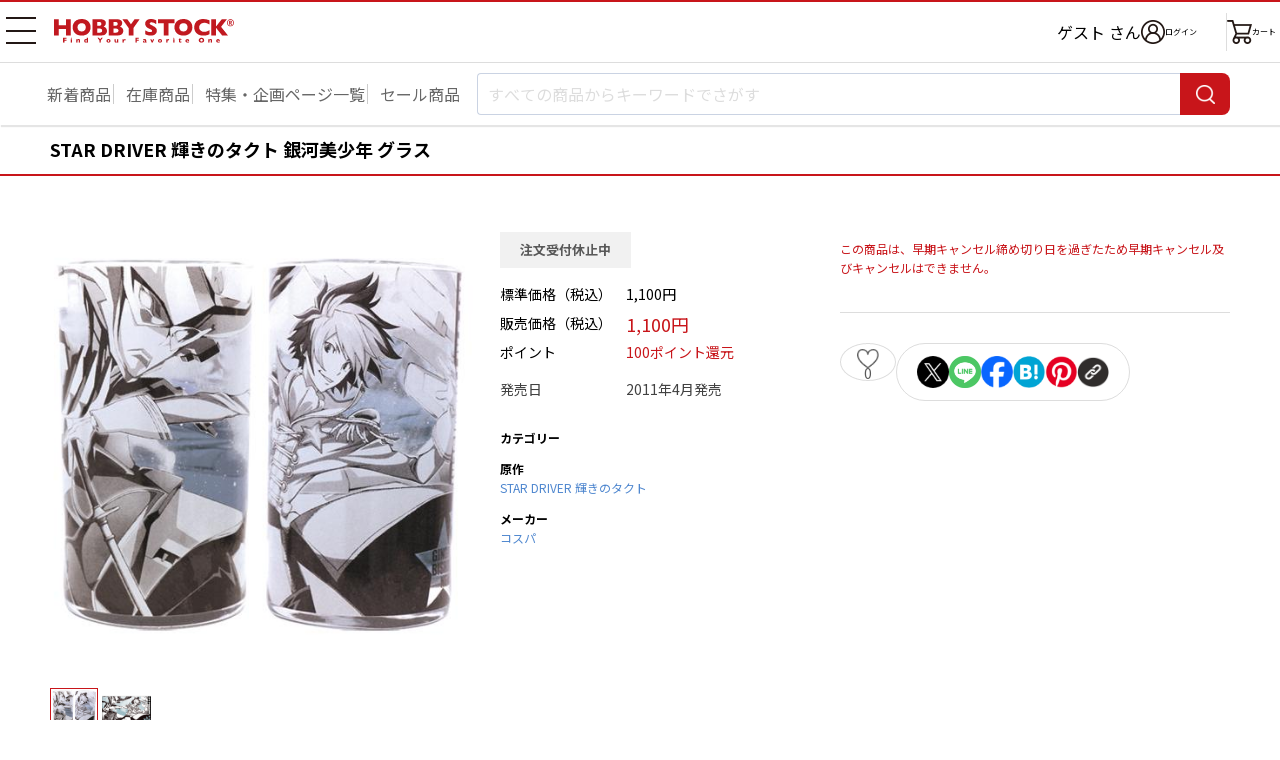

--- FILE ---
content_type: image/svg+xml
request_url: https://www.hobbystock.jp/img/user/new/header-logo.svg
body_size: 11912
content:
<?xml version="1.0" encoding="UTF-8"?>
<svg id="_レイヤー_2" data-name="レイヤー_2" xmlns="http://www.w3.org/2000/svg" viewBox="0 0 283.79 36.67">
  <defs>
    <style>
      .cls-1 {
        fill: #c11920;
      }
    </style>
  </defs>
  <g id="_レイヤー_1-2" data-name="レイヤー_1">
    <g>
      <g>
        <path class="cls-1" d="M26.44,25.35h-7.51v-9.75H7.51v9.75H0V.32h7.51v9.24h11.42V.32h7.51v25.03Z"/>
        <path class="cls-1" d="M57.71,12.83c0,2.33-.54,4.48-1.61,6.44-1.08,1.96-2.68,3.52-4.8,4.67-2.13,1.16-4.72,1.73-7.77,1.73s-5.7-.6-7.84-1.8c-2.14-1.2-3.73-2.79-4.77-4.75-1.04-1.96-1.56-4.06-1.56-6.29s.52-4.35,1.55-6.3c1.03-1.95,2.62-3.53,4.77-4.73,2.14-1.2,4.76-1.8,7.85-1.8,2.31,0,4.37.34,6.17,1.03,1.81.68,3.3,1.61,4.47,2.79,1.16,1.17,2.05,2.54,2.65,4.09.6,1.56.9,3.2.9,4.92ZM50.01,12.83c0-.94-.14-1.8-.41-2.57-.28-.78-.7-1.45-1.25-2.02-.56-.57-1.24-1.02-2.04-1.33-.8-.32-1.73-.48-2.79-.48-2.01,0-3.59.59-4.75,1.77-1.15,1.18-1.73,2.73-1.73,4.64s.58,3.46,1.74,4.65c1.16,1.18,2.74,1.78,4.74,1.78,1.38,0,2.55-.28,3.52-.82.97-.54,1.71-1.3,2.21-2.27.5-.97.76-2.08.76-3.33Z"/>
        <path class="cls-1" d="M83.47,18.26c0,2.15-.73,3.87-2.21,5.16-1.47,1.29-3.53,1.93-6.18,1.93h-14.45V.32h12.09c1.57,0,2.92.15,4.09.45,1.16.3,2.09.71,2.8,1.24.71.52,1.24,1.14,1.59,1.85.35.71.52,1.49.52,2.33,0,.91-.18,1.76-.54,2.54-.36.78-.81,1.41-1.34,1.91-.54.5-1.07.85-1.61,1.06,1.71.68,3,1.53,3.9,2.56.9,1.03,1.34,2.37,1.34,4.01ZM74.67,7.51c0-1.21-.4-2.02-1.2-2.42-.8-.4-2.05-.6-3.74-.6h-1.6v6.03h1.63c1.73,0,2.98-.2,3.75-.6.77-.4,1.16-1.21,1.16-2.42ZM75.9,17.95c0-2.16-1.56-3.25-4.68-3.25h-3.09v6.48h3.09c3.12,0,4.68-1.08,4.68-3.23Z"/>
        <path class="cls-1" d="M109.22,18.26c0,2.15-.74,3.87-2.21,5.16-1.48,1.29-3.54,1.93-6.18,1.93h-14.45V.32h12.09c1.56,0,2.93.15,4.09.45,1.16.3,2.1.71,2.81,1.24.71.52,1.24,1.14,1.59,1.85.35.71.52,1.49.52,2.33,0,.91-.18,1.76-.54,2.54-.36.78-.81,1.41-1.34,1.91-.54.5-1.08.85-1.61,1.06,1.7.68,3,1.53,3.9,2.56.89,1.03,1.34,2.37,1.34,4.01ZM100.42,7.51c0-1.21-.4-2.02-1.2-2.42-.8-.4-2.05-.6-3.74-.6h-1.6v6.03h1.64c1.73,0,2.98-.2,3.75-.6.77-.4,1.15-1.21,1.15-2.42ZM101.65,17.95c0-2.16-1.56-3.25-4.68-3.25h-3.08v6.48h3.08c3.12,0,4.68-1.08,4.68-3.23Z"/>
        <path class="cls-1" d="M135.06.32l-9.8,13.56v11.47h-7.51v-11.32L107.77.32h7.83l5.72,7.89,5.74-7.89h8Z"/>
      </g>
      <g>
        <g>
          <path class="cls-1" d="M162.2,18.08c0,1.56-.4,2.91-1.2,4.06-.8,1.14-1.91,2.02-3.34,2.62-1.43.61-3.06.91-4.91.91-.52,0-1.15-.03-1.9-.1s-1.75-.25-2.99-.55c-1.24-.3-2.53-.75-3.87-1.34v-6.13c1.26.78,2.5,1.43,3.72,1.95,1.22.52,2.52.78,3.92.78,1.28,0,2.11-.21,2.49-.64.38-.43.57-.83.57-1.2,0-.67-.32-1.24-.97-1.7-.65-.46-1.59-.94-2.83-1.44-1.37-.58-2.57-1.2-3.6-1.88-1.03-.68-1.87-1.53-2.53-2.55-.65-1.02-.98-2.23-.98-3.62s.33-2.56.99-3.65c.66-1.09,1.67-1.96,3.02-2.61,1.36-.65,3.01-.98,4.97-.98,1.39,0,2.67.14,3.86.41,1.18.27,2.15.57,2.92.91.77.34,1.29.6,1.58.79v5.86c-1.02-.73-2.16-1.39-3.41-1.97-1.25-.58-2.59-.87-4.02-.87-.94,0-1.61.18-2.03.54-.42.36-.63.81-.63,1.34,0,.49.21.92.63,1.28.42.36,1.17.8,2.25,1.32,1.92.9,3.45,1.71,4.6,2.43,1.15.72,2.05,1.56,2.7,2.5.65.95.98,2.12.98,3.53Z"/>
          <path class="cls-1" d="M189.88,6.42h-9.17v18.93h-7.51V6.42h-9.17V.32h25.84v6.1Z"/>
          <path class="cls-1" d="M218.24,12.83c0,2.33-.54,4.48-1.61,6.44-1.08,1.96-2.68,3.52-4.8,4.67-2.13,1.16-4.72,1.73-7.77,1.73s-5.7-.6-7.84-1.8c-2.14-1.2-3.73-2.79-4.77-4.75-1.04-1.96-1.56-4.06-1.56-6.29s.52-4.35,1.55-6.3c1.03-1.95,2.62-3.53,4.77-4.73,2.14-1.2,4.76-1.8,7.85-1.8,2.31,0,4.37.34,6.17,1.03,1.81.68,3.3,1.61,4.47,2.79,1.16,1.17,2.05,2.54,2.65,4.09.6,1.56.9,3.2.9,4.92ZM210.55,12.83c0-.94-.14-1.8-.41-2.57-.28-.78-.69-1.45-1.25-2.02-.56-.57-1.24-1.02-2.04-1.33-.8-.32-1.73-.48-2.79-.48-2.01,0-3.59.59-4.75,1.77-1.15,1.18-1.72,2.73-1.72,4.64s.57,3.46,1.73,4.65c1.16,1.18,2.74,1.78,4.74,1.78,1.38,0,2.55-.28,3.52-.82.97-.54,1.71-1.3,2.21-2.27.5-.97.76-2.08.76-3.33Z"/>
          <path class="cls-1" d="M245.19,23.47c-1.04.54-2.09.98-3.18,1.3-1.08.33-2.17.56-3.28.7-1.1.14-2.24.21-3.42.21-2.18,0-4.13-.3-5.86-.9-1.73-.6-3.23-1.49-4.5-2.66-1.27-1.17-2.22-2.54-2.86-4.11-.63-1.57-.95-3.29-.95-5.17,0-2.15.37-4.04,1.12-5.66.75-1.62,1.79-2.96,3.14-4.03,1.34-1.07,2.87-1.86,4.59-2.37,1.72-.51,3.52-.77,5.42-.77,2.84,0,6.06.63,9.66,1.89v6.64c-1.24-.77-2.46-1.41-3.67-1.92-1.21-.51-2.63-.77-4.27-.77-1.46,0-2.82.29-4.08.87-1.26.58-2.28,1.4-3.05,2.47-.77,1.07-1.15,2.32-1.15,3.75,0,1.26.34,2.42,1.01,3.47.67,1.05,1.61,1.89,2.81,2.5,1.2.62,2.55.93,4.05.93,1.21,0,2.36-.15,3.45-.44,1.09-.29,2-.62,2.73-.98.74-.36,1.5-.79,2.29-1.28v6.34Z"/>
          <path class="cls-1" d="M274.27,25.35h-9.2l-9.57-11.74v11.74h-7.51V.32h7.51v11.23l9.06-11.23h8.19l-9.31,11.72,10.83,13.31Z"/>
        </g>
        <path class="cls-1" d="M283.79,5.83c0,.99-.25,1.91-.74,2.76-.49.85-1.16,1.52-2.02,2.01-.85.49-1.77.74-2.76.74s-1.91-.25-2.77-.74c-.85-.49-1.52-1.16-2.01-2.01-.49-.85-.74-1.77-.74-2.76,0-.76.15-1.47.43-2.14.29-.67.69-1.25,1.2-1.76.51-.51,1.1-.9,1.78-1.18.67-.28,1.37-.42,2.12-.42s1.45.14,2.13.42c.68.28,1.27.67,1.77,1.17.51.5.9,1.08,1.19,1.75.29.67.43,1.39.43,2.16ZM282.74,5.83c0-.62-.11-1.2-.34-1.74-.23-.54-.55-1.01-.96-1.42-.41-.41-.9-.73-1.44-.96-.55-.23-1.12-.34-1.72-.34s-1.16.11-1.71.34c-.55.23-1.03.54-1.44.95-.41.4-.73.87-.96,1.42-.23.55-.35,1.13-.35,1.74,0,.81.2,1.56.6,2.24.4.68.94,1.22,1.62,1.62.69.4,1.43.6,2.24.6s1.57-.2,2.25-.6c.69-.4,1.22-.94,1.62-1.62.4-.68.6-1.43.6-2.23ZM280.86,8.79h-1.74c-.31-.66-.59-1.18-.82-1.57-.23-.38-.41-.61-.54-.69-.14-.07-.31-.1-.52-.1v2.36h-1.46V2.86h2.63c.65,0,1.17.13,1.55.4.38.27.57.7.57,1.28,0,.53-.16.91-.49,1.16s-.7.41-1.12.49c.32.14.57.33.75.55.18.22.39.57.63,1.03l.55,1.01ZM279.02,4.63c0-.25-.1-.44-.29-.56-.2-.12-.46-.18-.79-.18h-.69v1.49h.63c.37,0,.65-.06.85-.17s.29-.3.29-.57Z"/>
      </g>
    </g>
    <g>
      <path class="cls-1" d="M19.5,33.56h-3.09v3.02h-2.23v-7.45h5.32v1.5h-3.09v1.44h3.09v1.5Z"/>
      <path class="cls-1" d="M28.31,36.57h-1.94v-5.47h1.94v5.47ZM28.15,29.84c0,.22-.08.42-.24.57-.16.16-.35.23-.57.23-.15,0-.29-.04-.41-.11-.12-.07-.22-.17-.29-.29-.07-.12-.11-.26-.11-.41,0-.22.08-.41.24-.57.16-.16.35-.24.57-.24s.41.08.57.24c.16.16.24.35.24.57Z"/>
      <path class="cls-1" d="M41.04,36.57h-1.94v-2.94c0-.3-.05-.56-.15-.79-.1-.22-.31-.34-.65-.34-.16,0-.3.03-.42.09-.12.06-.23.13-.32.23-.09.09-.17.18-.24.27-.06.09-.13.18-.2.27v3.2h-1.94v-5.47h1.94v.79c.3-.33.61-.56.92-.69.31-.13.65-.2,1.02-.2,1.31,0,1.97.79,1.97,2.35v3.21Z"/>
      <path class="cls-1" d="M53.56,36.57h-1.94v-.5c-.2.17-.42.31-.65.42s-.54.17-.94.17-.79-.1-1.17-.29c-.38-.2-.7-.5-.95-.92-.25-.42-.37-.94-.37-1.57,0-.5.09-.96.28-1.4s.48-.79.88-1.06c.4-.27.88-.41,1.46-.41.36,0,.65.04.87.12.22.08.42.18.59.3v-2.31h1.94v7.45ZM51.62,34.83v-2.08c-.23-.12-.4-.21-.53-.27-.13-.05-.28-.08-.45-.08-.31,0-.56.13-.76.39-.2.26-.3.61-.3,1.05,0,.48.11.83.32,1.05.21.22.46.33.75.33.23,0,.42-.04.57-.11.14-.07.28-.16.42-.27Z"/>
      <path class="cls-1" d="M76.76,29.12l-2.92,4.04v3.41h-2.23v-3.37l-2.97-4.08h2.33l1.7,2.34,1.71-2.34h2.38Z"/>
      <path class="cls-1" d="M89.05,33.83c0,.54-.12,1.03-.35,1.45-.24.43-.59.76-1.06,1.01-.47.25-1.04.37-1.72.37s-1.25-.12-1.72-.37c-.47-.25-.82-.58-1.06-1.01-.23-.43-.35-.91-.35-1.45,0-.41.07-.79.2-1.12.13-.34.33-.63.6-.89.27-.26.59-.46.99-.6.39-.14.84-.21,1.35-.21s.97.07,1.37.21c.39.14.72.34.98.59.26.26.46.55.59.89.13.34.2.71.2,1.13ZM87.02,33.83c0-.43-.09-.77-.28-1.02-.19-.24-.46-.37-.82-.37s-.63.12-.82.37c-.19.24-.28.58-.28,1.02s.09.77.29,1.02c.19.25.46.37.81.37s.63-.12.82-.37c.19-.25.28-.59.28-1.02Z"/>
      <path class="cls-1" d="M101.38,36.57h-1.94v-.79c-.27.29-.56.52-.86.66-.3.15-.66.22-1.08.22-.83,0-1.36-.24-1.61-.72-.24-.48-.37-1.03-.37-1.63v-3.21h1.94v2.95c0,.3.05.56.15.78.1.22.31.33.64.33.28,0,.51-.08.67-.24.16-.16.33-.37.51-.62v-3.21h1.94v5.47Z"/>
      <path class="cls-1" d="M113,31.4l-.71,1.95c-.29-.28-.59-.42-.89-.42-.27,0-.51.09-.71.28-.2.18-.39.52-.57,1.02v2.34h-1.94v-5.47h1.94v1.33c.12-.33.34-.65.64-.96.31-.31.67-.47,1.08-.47.22,0,.41.03.57.1.16.07.36.16.58.3Z"/>
      <path class="cls-1" d="M133.65,33.56h-3.09v3.02h-2.23v-7.45h5.32v1.5h-3.09v1.44h3.09v1.5Z"/>
      <path class="cls-1" d="M146.09,36.29c-.28.11-.54.2-.79.27-.24.07-.53.1-.87.1s-.54-.05-.67-.17c-.12-.11-.21-.25-.27-.41-.21.17-.44.31-.69.42-.25.11-.59.16-1,.16s-.72-.07-.96-.21c-.24-.14-.42-.31-.51-.52-.1-.21-.15-.42-.15-.64,0-.34.08-.62.25-.84.17-.22.4-.4.68-.54.29-.14.66-.29,1.14-.44.27-.09.47-.15.61-.2.14-.04.24-.08.31-.11.07-.02.14-.05.21-.1,0-.26-.05-.47-.16-.62-.11-.15-.34-.23-.7-.23-.42,0-.81.09-1.17.28-.36.19-.69.43-.99.72v-1.48c.24-.17.5-.31.78-.42.28-.11.57-.19.87-.25.3-.05.61-.08.92-.08.79,0,1.38.15,1.78.46.4.31.6.73.6,1.26v2.11c0,.2.02.35.06.45.04.1.11.15.21.15.12,0,.29-.05.49-.16v1.02ZM143.4,35.25v-1.28c-.46.19-.79.35-1,.5-.21.15-.31.35-.31.6,0,.18.05.32.16.42s.23.14.37.14.26-.04.39-.11c.13-.07.26-.16.4-.26Z"/>
      <path class="cls-1" d="M158.03,31.1l-2.49,5.47h-1.43l-2.43-5.47h2.08l1.13,2.86,1.26-2.86h1.88Z"/>
      <path class="cls-1" d="M170.29,33.83c0,.54-.12,1.03-.35,1.45s-.59.76-1.06,1.01c-.47.25-1.04.37-1.72.37s-1.25-.12-1.72-.37c-.47-.25-.82-.58-1.06-1.01-.23-.43-.35-.91-.35-1.45,0-.41.07-.79.2-1.12.13-.34.33-.63.6-.89.27-.26.59-.46.99-.6.39-.14.84-.21,1.35-.21s.97.07,1.37.21c.39.14.72.34.98.59.26.26.46.55.59.89.13.34.2.71.2,1.13ZM168.26,33.83c0-.43-.09-.77-.28-1.02-.19-.24-.46-.37-.82-.37s-.63.12-.82.37c-.19.24-.28.58-.28,1.02s.09.77.29,1.02.46.37.81.37.63-.12.82-.37c.19-.25.28-.59.28-1.02Z"/>
      <path class="cls-1" d="M181.67,31.4l-.71,1.95c-.29-.28-.59-.42-.89-.42-.27,0-.51.09-.71.28-.2.18-.39.52-.57,1.02v2.34h-1.94v-5.47h1.94v1.33c.12-.33.34-.65.64-.96.31-.31.67-.47,1.08-.47.22,0,.41.03.57.1.16.07.36.16.58.3Z"/>
      <path class="cls-1" d="M189.89,36.57h-1.94v-5.47h1.94v5.47ZM189.73,29.84c0,.22-.08.42-.24.57-.16.16-.35.23-.57.23-.15,0-.29-.04-.41-.11-.12-.07-.22-.17-.29-.29-.07-.12-.11-.26-.11-.41,0-.22.08-.41.24-.57.16-.16.35-.24.57-.24s.41.08.57.24c.16.16.24.35.24.57Z"/>
      <path class="cls-1" d="M201.1,36.25c-.2.1-.48.19-.83.28-.35.09-.69.13-1.01.13-1.39,0-2.09-.68-2.09-2.04v-2.18h-.87v-.34l2.59-2.65h.22v1.64h1.85v1.34h-1.85v1.74c0,.2.01.37.04.49s.1.23.21.31c.12.08.29.12.53.12.31,0,.71-.13,1.21-.39v1.52Z"/>
      <path class="cls-1" d="M213.12,34.31h-3.84c.07.33.26.6.55.81.29.21.62.31,1,.31.65,0,1.37-.18,2.15-.54v1.2c-.28.15-.62.28-1.03.4-.4.12-.91.18-1.54.18-.67,0-1.24-.12-1.72-.37-.47-.25-.82-.59-1.06-1.02-.23-.43-.35-.92-.35-1.46s.12-1.02.35-1.44.59-.76,1.06-1c.47-.24,1.04-.36,1.72-.36.44,0,.87.1,1.28.29.41.19.75.5,1.02.94.27.44.4,1,.4,1.68v.39ZM211.3,33.35c0-.35-.09-.63-.26-.84-.17-.21-.42-.32-.75-.32s-.58.11-.78.32c-.2.21-.3.49-.3.84h2.08Z"/>
      <path class="cls-1" d="M236.75,32.84c0,.7-.16,1.33-.48,1.92-.32.59-.79,1.05-1.43,1.39-.63.34-1.4.52-2.31.52s-1.7-.18-2.33-.54c-.64-.36-1.11-.83-1.42-1.41-.31-.58-.46-1.21-.46-1.87s.15-1.29.46-1.88c.31-.58.78-1.05,1.42-1.41.64-.36,1.42-.54,2.34-.54.69,0,1.3.1,1.84.31.54.21.98.48,1.33.83.35.35.61.76.79,1.22.18.46.27.95.27,1.46ZM234.47,32.84c0-.28-.04-.53-.12-.76-.08-.23-.21-.43-.37-.6-.17-.17-.37-.3-.61-.39-.24-.09-.52-.14-.83-.14-.6,0-1.07.18-1.42.52-.34.35-.52.81-.52,1.37s.17,1.03.52,1.37c.35.35.82.53,1.42.53.41,0,.76-.08,1.05-.24.29-.16.51-.39.66-.67.15-.29.22-.62.22-.99Z"/>
      <path class="cls-1" d="M249.24,36.57h-1.94v-2.94c0-.3-.05-.56-.15-.79-.1-.22-.31-.34-.65-.34-.16,0-.29.03-.42.09-.12.06-.23.13-.32.23-.1.09-.18.18-.24.27-.06.09-.13.18-.2.27v3.2h-1.94v-5.47h1.94v.79c.3-.33.61-.56.92-.69.31-.13.65-.2,1.02-.2,1.31,0,1.97.79,1.97,2.35v3.21Z"/>
      <path class="cls-1" d="M261.57,34.31h-3.84c.07.33.26.6.55.81.29.21.62.31,1,.31.65,0,1.37-.18,2.15-.54v1.2c-.28.15-.62.28-1.03.4-.4.12-.91.18-1.54.18-.67,0-1.24-.12-1.72-.37-.47-.25-.82-.59-1.06-1.02-.23-.43-.35-.92-.35-1.46s.12-1.02.35-1.44c.23-.42.59-.76,1.06-1,.47-.24,1.04-.36,1.72-.36.44,0,.87.1,1.28.29.41.19.75.5,1.02.94.27.44.4,1,.4,1.68v.39ZM259.76,33.35c0-.35-.09-.63-.26-.84-.17-.21-.42-.32-.75-.32s-.58.11-.78.32c-.2.21-.3.49-.3.84h2.08Z"/>
    </g>
  </g>
</svg>

--- FILE ---
content_type: application/javascript
request_url: https://www.hobbystock.jp/js/user/new/script.js
body_size: 8128
content:
(()=>{"use strict";function e(e,t){"enabled"==t?(e.classList.add("-red"),e.disabled=!1):"disabled"==t&&(e.classList.remove("-red"),e.disabled=!0)}document.addEventListener("DOMContentLoaded",(()=>{const t=window.matchMedia("(min-width: 1000px)"),n=/^[^\s@]+@[^\s@]+\.[^\s@]+$/;$("body").on("submit.formSubmitSingle",'form:not([method="GET"]):not([method="get"])',$.onFormSubmitSingle);const s=document.body;let o=0;const a=(e,t,n,a="open")=>{"open"===a?(e.setAttribute("aria-expanded","true"),t&&t.setAttribute("aria-expanded","true"),n.setAttribute("aria-hidden","false"),n.removeAttribute("style"),o=window.scrollY,s.classList.add("-drawerOpen"),s.style.top=`-${o}px`):(e.setAttribute("aria-expanded","false"),t&&t.setAttribute("aria-expanded","false"),n.setAttribute("aria-hidden","true"),n.style.display="none",s.classList.remove("-drawerOpen"),s.removeAttribute("style"),window.scrollTo(0,o))};document.querySelectorAll(".js-summary").forEach((e=>{e.addEventListener("click",(t=>{const n=e.closest(".js-details"),s=n.querySelector(".js-detailsContent");t.preventDefault(),n.open?s.animate(i(s),r).onfinish=()=>{n.removeAttribute("open")}:(n.setAttribute("open","true"),s.animate(c(s),r))}))}));const r={duration:400,easing:"ease-out",fill:"forwards"},i=e=>[{gridTemplateRows:"1fr"},{gridTemplateRows:"0fr"}],c=e=>[{gridTemplateRows:"0fr"},{gridTemplateRows:"1fr"}],l=document.querySelector(".js-gnavOpenBtn-sp"),d=document.querySelector(".js-gnavCloseBtn-sp"),u=document.querySelector(".js-drawerOverlay"),p=document.querySelector(".js-drawer-sp"),m=e=>{e.stopPropagation();const t="true"===l.getAttribute("aria-expanded")?"close":"open";a(l,d,p,t)};l&&l.addEventListener("click",m),d&&(u.addEventListener("click",m),d.addEventListener("click",m));const h=document.querySelector(".js-gnavOpenBtn-pc"),y=document.querySelector(".js-drawer-pc");h&&(h.addEventListener("click",(e=>{e.stopPropagation();const t="true"===h.getAttribute("aria-expanded")?"close":"open";a(h,"",y,t)})),document.addEventListener("click",(function(e){"true"!==h.getAttribute("aria-expanded")||e.target.closest(".js-drawer-pc")||a(h,"",y,"close")}))),document.querySelectorAll(".js-activateChatPlus").forEach((e=>{e.addEventListener("click",(function(){"true"===l.getAttribute("aria-expanded")&&a(l,d,p,"close"),"true"===h.getAttribute("aria-expanded")&&a(h,"",y,"close"),document.getElementById("chatplusheader").click()}))}));const f=document.querySelector(".js-page"),S=document.querySelector(".js-page__header-wrapper"),g=document.querySelector(".js-searchNav__box");let v=!1;const b=document.querySelector(".js-searchInput");if(g){let Le,Ee=0;const je=function(){f.style.paddingTop="",S.style.top="",S.classList.remove("is-fixed")};t.addEventListener("change",(function(e){e.matches&&je()})),window.addEventListener("scroll",(function(){if(t.matches)return;let e=S.offsetHeight,n=g.offsetTop;Le=window.pageYOffset||document.documentElement.scrollTop,0==Le&&je(),Le>n&&(f.style.paddingTop=e+"px",S.classList.add("is-fixed"),S.style.top=Le>Ee?"-"+n+"px":""),Ee=Math.max(0,Le)}))}const w=document.querySelector(".js-searchSuggest-sp"),L=document.querySelector(".js-searchSuggest-pc"),E=document.querySelector(".js-modal__close-sp-search"),j=document.querySelector(".js-sp_search");let q=g.offsetHeight;q-=2,b&&b.addEventListener("focus",(function(){t.matches||(g.classList.add("is-fixed"),I("sp_search"),v=!0,j.style.top=q+"px",j.style.height="calc(100dvh - "+q+"px)",E.style.display="flex")}),!1),E&&E.addEventListener("click",(function(e){g.classList.remove("is-fixed"),v=!1,R(e.currentTarget),j.style.top="",E.style.display="none"}),!1);const k=document.querySelector(".js-searchNav__cancel-btn");if(k){k.addEventListener("click",(function(){b.value="",k.style.display="none"}));const qe=function(){""===b.value?k.style.display="none":k.style.display="block"};qe(),b.addEventListener("input",(function(){qe()}))}if(b){let ke,xe=!1,{minTextLength:Me,algoliaSuggestionUrl:Te}=b.dataset;b.addEventListener("compositionstart",(function(){xe=!0})),b.addEventListener("compositionend",(function(){xe=!1,this.value.length>=Me?x("open"):x("close")})),b.addEventListener("input",(function(){(v?w:L).replaceChildren(),!xe&&this.value.length>=Me?x("open"):x("close")})),b.addEventListener("keyup",(function(){clearTimeout(ke),ke=setTimeout((()=>{this.value.length>=Me&&algoliaQuerySuggestion(this.value,Te)}),300)}))}const x=e=>{let t=v?w:L;"open"==e?t.classList.add("is-show"):t.classList.remove("is-show")};document.addEventListener("click",(function(e){L&&L.classList.contains("is-show")&&!e.target.closest(".js-searchNav__box")&&L.classList.remove("is-show")})),t.addEventListener("change",(function(e){e.matches?(j.classList.remove("is-open"),g.classList.remove("is-fixed")):L.classList.remove("is-show")}));const M=document.querySelector(".js-bannerList"),T=document.querySelector(".js-viewAllBanner");T&&T.addEventListener("click",(()=>{M.style.height=`${M.scrollHeight}px`,M.classList.remove("-partial"),setTimeout((()=>{T.classList.add("isHidden")}),500)})),t.addEventListener("change",(function(e){e.matches&&(M.style.height="")}));const A=document.querySelectorAll(".js-flashClose");A&&A.forEach((e=>{e.addEventListener("click",(()=>{const t=e.closest(".js-flashMessage");t.querySelector(".js-flashMessageWrapper").classList.add("-close"),setTimeout((()=>{t.remove()}),400)}))}));const _=document.querySelector(".js-announceAccordion"),C=document.querySelectorAll(".js-announceAccordionItem"),B=document.querySelector(".js-announceAccordionBtn");let P=0;for(let Ae=0;Ae<Math.min(2,C.length);Ae++){const _e=C[Ae];P+=parseFloat(window.getComputedStyle(_e).height)}if(_){const Ce=_.offsetHeight;C.length<3?B.classList.add("is-hidden"):_.style.maxHeight=P+"px",B.addEventListener("click",(()=>{_.classList.contains("is-open")?_.style.maxHeight=P+"px":_.style.maxHeight=Ce+"px",_.classList.toggle("is-open"),B.classList.toggle("is-open")}))}document.querySelectorAll(".js-blogpartsSlider").forEach(((e,t)=>{const n=e.parentElement.querySelector(".js-blogpartsSlider-pagination"),s=e.parentElement.querySelector(".js-blogpartsSlider-next"),o=e.parentElement.querySelector(".js-blogpartsSlider-prev");n.classList.add(`js-blogpartsSlider-pagination-${t+1}`),s.classList.add(`js-blogpartsSlider-next-${t+1}`),o.classList.add(`js-blogpartsSlider-prev-${t+1}`),new Swiper(e,{pagination:{el:`.js-blogpartsSlider-pagination-${t+1}`,type:"bullets",bulletElement:"button",clickable:!0},slidesOffsetAfter:10,slidesOffsetBefore:10,slidesPerView:"auto",slidesPerGroup:2,slidesPerGroupAuto:!0,spaceBetween:8,navigation:{nextEl:`.js-blogpartsSlider-next-${t+1}`,prevEl:`.js-blogpartsSlider-prev-${t+1}`},watchOverflow:!0})})),document.querySelectorAll(".js-otherProductsSlider").forEach(((e,t)=>{new Swiper(e,{pagination:{el:`.js-swiper-pagination-${t+1}`,type:"bullets",bulletElement:"button",clickable:!0},slidesOffsetAfter:10,slidesOffsetBefore:10,slidesPerView:"auto",slidesPerGroup:2,slidesPerGroupAuto:!0,spaceBetween:8,navigation:{enabled:!1,nextEl:`.js-otherProductsSlider-next-${t+1}`,prevEl:`.js-otherProductsSlider-prev-${t+1}`},watchOverflow:!0,breakpoints:{1e3:{slidesPerGroup:1,navigation:{enabled:!0}}}})}));const O=document.querySelector(".js-kvSlider");function I(e){"productimg"==e&&(document.querySelector(".js-productKvSliderModal").swiper.animating=!1);let t=document.querySelector(`.js-modal#${e}`);if(!t.classList.contains("is-open")&&(t.classList.add("is-open"),t.querySelector(".js-modalClose").focus(),"undefined"!=typeof bodyScrollLock)){bodyScrollLock.disableBodyScroll(t,{reserveScrollBarGap:!0});const e=document.querySelector("body"),n=window.getComputedStyle(e);document.querySelector("#eye_catcher").style.paddingRight=n.paddingRight}}function R(e){let t=e.closest(".js-modal");t.classList.remove("is-open");let n=document.querySelector(`.js-modalOpen[data-target="${t.id}"]`);n&&n.focus(),"undefined"!=typeof bodyScrollLock&&(bodyScrollLock.clearAllBodyScrollLocks(),document.querySelector("#eye_catcher").style.paddingRight="")}if(O&&new Swiper(O,{speed:400,autoplay:{delay:3e3,disableOnInteraction:!1},navigation:{nextEl:".js-kvSlider-next",prevEl:".js-kvSlider-prev"},pagination:{el:".swiper-pagination",clickable:!0},slidesPerView:1,spaceBetween:10,loop:!0,watchOverflow:!0,breakpoints:{1e3:{slidesPerView:"auto",spaceBetween:24,centeredSlides:!0}}}),0!==document.querySelectorAll(".js-modal").length&&(document.onkeydown=function(e){"Escape"===e.key&&R(document.querySelector(".js-modal.is-open .js-modalClose"))},document.querySelectorAll(".js-modalOpen").forEach((e=>{e.addEventListener("click",(e=>{I(e.currentTarget.dataset.target)})),e.addEventListener("keydown",(function(t){"Enter"!==t.key&&" "!==t.key||(t.preventDefault(),e.click())})),e.setAttribute("tabindex","0")})),document.querySelectorAll(".js-modalClose").forEach((e=>{e.addEventListener("click",(e=>{R(e.currentTarget)}))}))),document.querySelector(".productPage")){const Be=document.querySelector(".js-productKvSliderThumbnail"),Pe=new Swiper(Be,{spaceBetween:4,slidesPerView:8,watchOverflow:!0,keyboard:!0});let Oe,$e;Pe.params.grid={fill:"row",rows:Math.ceil(Pe.slides.length/8)},Pe.update(),Be.style.visibility="visible",t.matches?(Oe=document.querySelector(".js-productKvSlider-pc"),$e=new Swiper(Oe,{watchOverflow:!0,loop:!0,slidesPerView:1,keyboard:!0,thumbs:{swiper:Pe}})):(Oe=document.querySelector(".js-productKvSlider-sp"),$e=new Swiper(Oe,{watchOverflow:!0,loop:!0,navigation:{nextEl:".js-productKvSlider-sp-next",prevEl:".js-productKvSlider-sp-prev"},slidesPerView:1}));const Ie=document.querySelector(".js-productKvSliderModalThumbnail"),Re=new Swiper(Ie,{slidesPerView:6,spaceBetween:6,watchOverflow:!0,keyboard:!0}),De=document.querySelector(".js-productKvSliderModal"),Ue=new Swiper(De,{zoom:!0,loop:!0,keyboard:!0,slidesPerView:1,spaceBetween:2,watchOverflow:!0,pagination:{el:".swiper-pagination",type:"fraction"},thumbs:{swiper:Re},breakpoints:{1025:{navigation:{nextEl:".js-productKvSliderModal-next",prevEl:".js-productKvSliderModal-prev"}}}});let Fe;$e.on("slideChangeTransitionEnd",(e=>{Fe=e.realIndex,Ue.slideToLoop(Fe,void 0,!1)})),Ue.on("slideChangeTransitionEnd",(e=>{Fe=e.realIndex,$e.slideToLoop(Fe,void 0,!1)}))}const D=document.querySelector(".js-datePickerSlider");D&&new Swiper(D,{navigation:{nextEl:".swiper-button-next",prevEl:".swiper-button-prev"},slidesPerView:1,watchOverflow:!0});const U=document.querySelector(".js-tab");if(U){const Ye=U.querySelectorAll('[role="tab"]'),Ve=U.querySelectorAll('[role="tabpanel"]'),He=e=>{e.preventDefault();const t=e.currentTarget;"false"===t.getAttribute("aria-selected")&&(console.log(t),Ye.forEach((e=>{e.setAttribute("aria-selected","false")})),Ve.forEach((e=>{e.setAttribute("aria-hidden","true")})),t.setAttribute("aria-selected","true"),U.querySelector(`#${t.getAttribute("aria-controls")}`).setAttribute("aria-hidden","false"))};Ye.forEach((e=>{e.addEventListener("click",He)}))}document.querySelectorAll(".js-openOptionViewBtn").forEach((e=>{e.addEventListener("click",(e=>{const t=e.currentTarget,n=t.getAttribute("aria-controls"),s=document.querySelector(`#${n}`),o=s.querySelector(".js-closeOptionViewBtn");a(t,o,s,"open"),s.querySelector(".js-closeOptionViewBtn")?.focus(),"selectCategories"===n&&s.querySelector(".optionDrawer__catList").scrollIntoView({behavior:"instant",block:"start"})}))})),document.querySelectorAll(".js-groupingCheck").forEach((e=>{const t=e.closest(".js-optionDrawer").querySelector(".js-optionDrawerCaution");e.addEventListener("change",(function(){this.checked?(t.classList.add("-fadeOut"),t.addEventListener("animationend",(function(){t.classList.remove("-fadeOut"),t.style.display="none"}),{once:!0})):(t.style.display="flex",t.classList.add("-fadeIn"),t.addEventListener("animationend",(function(){t.classList.remove("-fadeIn")}),{once:!0}))}))}));const F=document.querySelectorAll(".js-submitCriteria");F&&F.forEach((e=>{e.addEventListener("click",(t=>{e.dataset.hasOwnProperty("name")&&(H(e.dataset.name),V(e.dataset.name),z());const n=t.currentTarget,s=n.closest('[aria-hidden="false"]'),o=document.querySelector(`[aria-controls="${s.getAttribute("id")}"]`);a(o,n,s,"close")}))}));const Y=document.querySelectorAll(".js-clearCriteria");Y&&Y.forEach((e=>{e.addEventListener("click",(t=>{if(e.dataset.hasOwnProperty("name")){if(document.querySelectorAll(`#select${e.dataset.name} input[type="checkbox"]`).forEach((e=>{e.checked=e.defaultChecked})),H(e.dataset.name,!0),V(e.dataset.name),window.matchMedia("(min-width: 1000px)").matches)return void searchRefineSubmitForm();z()}const n=t.currentTarget,s=n.closest('[aria-hidden="false"]'),o=document.querySelector(`[aria-controls="${s.getAttribute("id")}"]`);a(o,n,s,"close")}))}));const V=e=>{document.querySelectorAll(`#select${e} input[type="checkbox"]`).forEach((e=>{e.checked?e.classList.add("set"):e.classList.remove("set")}))},H=(e,t)=>{if("Categories"===e)return void categoriesListProcess(t);const n=document.querySelectorAll(`#select${e} input[type="checkbox"]`);let s=!1;n.forEach((e=>{t&&(e.checked=!1),e.checked&&(s=!0)}));document.getElementById(`select${e}Selection`).style.display=!0===s?"":"none"},N=document.querySelector(".js-rangeSlider-date"),K=document.getElementById("date_on");if(N){const Ne=N.dataset.min,Ke=N.dataset.max;N.inputMinYear=document.querySelector(".js-minYear"),N.inputMinMonth=document.querySelector(".js-minMonth"),N.inputMaxYear=document.querySelector(".js-maxYear"),N.inputMaxMonth=document.querySelector(".js-maxMonth"),N.convertToTime=e=>new Date(e).getTime();const Ge=e=>new Date(e),We=(e,t)=>{const n=new Date(e),s=new Date(t),o=12*n.getFullYear()+n.getMonth();return 12*s.getFullYear()+s.getMonth()-o},Je=()=>{const e=N.convertToTime(`${N.inputMinYear.value}-${N.inputMinMonth.value.padStart(2,"0")}`),t=N.convertToTime(`${N.inputMaxYear.value}-${N.inputMaxMonth.value.padStart(2,"0")}`);N.noUiSlider.set([e,t])};noUiSlider.create(N,{connect:!0,range:{min:N.convertToTime(Ne),max:N.convertToTime(Ke)},start:[N.convertToTime(Ne),N.convertToTime(Ke)],step:We(Ne,Ke)}),N.noUiSlider.on("update",((e,t)=>{const n=Ge(e[0]-0),s=Ge(e[1]-0);N.inputMinYear.value=n.getFullYear(),N.inputMinMonth.value=n.getMonth()+1,N.inputMaxYear.value=s.getFullYear(),N.inputMaxMonth.value=s.getMonth()+1})),N.inputMinYear.addEventListener("change",Je),N.inputMinMonth.addEventListener("change",Je),N.inputMaxYear.addEventListener("change",Je),N.inputMaxMonth.addEventListener("change",Je);const Xe=()=>{z()};N.noUiSlider.on("set",(function(){K.checked=!0,Qe()}));const Qe=()=>{X(),Xe()};K&&K.addEventListener("click",Qe)}const G=document.querySelector(".js-rangeSlider-price"),W=document.getElementById("price_on");if(G){const ze=G.dataset.min-0,Ze=G.dataset.max-0;G.inputMin=document.querySelector(".js-minPrice"),G.inputMax=document.querySelector(".js-maxPrice"),noUiSlider.create(G,{connect:!0,range:{min:ze,max:Ze},start:[ze,Ze],step:100,format:{from:e=>Number(e.replace(/[^0-9]/g,"")),to:e=>e.toFixed(0)}}),G.noUiSlider.on("update",((e,t)=>{G.inputMin.value=e[0],G.inputMax.value=e[1]})),G.inputMin.addEventListener("change",(()=>{G.noUiSlider.set([G.inputMin.value,null])})),G.inputMax.addEventListener("change",(()=>{G.noUiSlider.set([null,G.inputMax.value])}));const et=()=>{z()};G.noUiSlider.on("set",(function(){W.checked=!0,tt()}));const tt=()=>{Q(),et()};W&&W.addEventListener("click",tt)}const J=document.querySelector(".js-spResetButton");J&&J.addEventListener("click",(e=>{if(window.location.search)window.location.href=window.location.href.split("?")[0]+"?__clear=clear";else if(document.getElementById("searchForm").reset(),G&&N){G.noUiSlider.set([G.inputMin.value,G.inputMax.value],!1);const e=N.convertToTime(`${N.inputMinYear.value}-${N.inputMinMonth.value.padStart(2,"0")}`),t=N.convertToTime(`${N.inputMaxYear.value}-${N.inputMaxMonth.value.padStart(2,"0")}`);N.noUiSlider.set([e,t],!1),Q(),X(),z(!0,!0)}}));const X=()=>{if(N){const e=K&&!K.checked;N.inputMinYear.disabled=e,N.inputMinMonth.disabled=e,N.inputMaxYear.disabled=e,N.inputMaxMonth.disabled=e}},Q=()=>{if(G){const e=W&&!W.checked;G.inputMin.disabled=e,G.inputMax.disabled=e}};if(N&&G){const nt=document.querySelector(".optionDrawer__status").querySelectorAll("input[type=checkbox]"),st=document.querySelector(".optionDrawer__toggle input[name=sale]"),ot=document.querySelector(".optionDrawer__toggle input[name=few_item]"),at=document.getElementById("group_id");nt.forEach((e=>{e.addEventListener("change",(()=>{z()}))})),st&&st.addEventListener("change",(()=>{z()})),ot&&ot.addEventListener("change",(()=>{z()})),at&&at.addEventListener("change",(()=>{z()}))}const z=(e=!1,t=!1,n=!1)=>{if(G&&G){const s=document.querySelector(".optionDrawer__status input[name=stock]"),o=document.querySelector(".optionDrawer__status input[name=reserve]"),a=document.querySelector(".optionDrawer__toggle input[name=sale]"),r=document.querySelector(".optionDrawer__toggle input[name=few_item]"),i=document.getElementById("group_id"),c=document.getElementById("itemCount"),l=document.getElementById("submitButton"),d=new URL(G.dataset.baseUrl),u=new URLSearchParams(d.search);u.set("keyword",document.querySelector(".js-searchRefineKeyword").value),s.checked&&u.set("stock",s.value),o.checked&&u.set("reserve",o.value),a.checked&&u.set("sale",a.value),r.checked&&u.set("few_item",r.value),i&&i.checked&&u.set("group_id",i.value),N.inputMinYear.disabled||(u.set("fy",N.inputMinYear.value),u.set("fm",N.inputMinMonth.value),u.set("ty",N.inputMaxYear.value),u.set("tm",N.inputMaxMonth.value)),G.inputMin.disabled||(u.set("price_min",G.inputMin.value),u.set("price_max",G.inputMax.value));const p=new URLSearchParams(u);Z(u,"Original","org"),Z(u,"Series","srs"),Z(u,"Maker","mkr"),selectedCategoriesToSearchParam(u);const m=e=>{d.search=e.toString(),$.ajax({url:d.toString(),type:"GET",dataType:"json",cache:!1,beforeSend:function(){l.disabled=!0,c.innerHTML="..."},success:function(e){if(e.count>0){const t=new Intl.NumberFormat("en-US");c.innerHTML=t.format(e.count),l.disabled=!1}else c.innerHTML=e.count;if(N.inputMinYear.disabled){let t=N.dataset.min,n=N.dataset.max;e.count>0&&(e.facetsStats.timestamp_release_date.min>0&&(t=h(e.facetsStats.timestamp_release_date.min)),e.facetsStats.timestamp_release_date.max>0&&(n=h(e.facetsStats.timestamp_release_date.max))),N.noUiSlider.off("set"),N.noUiSlider.set([N.convertToTime(t),N.convertToTime(n)]),N.noUiSlider.on("set",(function(){K&&(K.checked=!0),y()}))}if(G.inputMin.disabled){let t=G.dataset.min,n=G.dataset.max;e.count>0&&(e.facetsStats.included_tax_price.min>0&&(t=e.facetsStats.included_tax_price.min),e.facetsStats.included_tax_price.max>0&&(n=e.facetsStats.included_tax_price.max)),G.noUiSlider.off("set"),G.noUiSlider.set([t,n]),G.noUiSlider.on("set",(function(){W&&(W.checked=!0),f()}))}}})},h=e=>{const t=new Date(1e3*e);return`${t.getFullYear()}-${(t.getMonth()+1).toString().padStart(2,"0")}`},y=()=>{X(),z()},f=()=>{Q(),z()};e?(async()=>{let e=0,s=!0;for(clearSearchRefineLists(),algoliaQueryItems(u,t);s;)await new Promise((e=>setTimeout(e,1e3))),isRefineListReady()&&(s=!1,Z(p,"Original","org"),Z(p,"Series","srs"),Z(p,"Maker","mkr"),selectedCategoriesToSearchParam(p),n||m(p)),e++,5===e&&(s=!1)})():m(u)}},Z=(e,t,n)=>{const s=document.querySelectorAll(`#select${t} input[type="checkbox"]`);if(s.length>0){let t=0;s.forEach((function(s){!0===s.checked&&("orgp"===s.name?e.set("orgp",s.value):(e.set(`${n}[${t}]`,s.value),t++))}))}return e};if(document.querySelector(".productListPage")){let rt=window.location.search;rt=rt.includes("__clear")?"":rt,window.history.replaceState(null,"",window.location.pathname+rt),setSortingEvent(),setSortingEventForPC(),setSearchRefineSubmitButton(),setSearchRefineSearchBox(),z(!0,!0,!0),document.querySelectorAll(".js-closeOptionViewBtn").forEach((e=>{e.addEventListener("click",(t=>{e.dataset.hasOwnProperty("name")&&document.querySelectorAll(`#select${e.dataset.name} input[type="checkbox"]`).forEach((e=>{e.checked=e.classList.contains("set")})),"Categories"===e.dataset.name&&categoriesListProcess(!1,!0);const n=t.currentTarget,s=n.closest('[aria-hidden="false"]'),o=document.querySelector(`[aria-controls="${s.getAttribute("id")}"]`);a(o,n,s,"close"),o.focus()}))}))}const ee=document.querySelector(".js-openShareBtn");if(ee){const it=ee.closest(".js-actionBtnsOuter");ee.addEventListener("click",(()=>{it.classList.toggle("-openShare"),ee.classList.toggle("-on")}))}document.querySelectorAll(".js-urlCopyBtn").forEach((e=>{e.addEventListener("click",(function(){const e=this.closest(".js-urlCopy").querySelector(".js-urlCopyMessageOuter");navigator.clipboard.writeText(window.location.href),e.style.display="flex",e.classList.add("animate"),e.addEventListener("animationend",(function(){e.classList.remove("animate"),e.style.display="none"}),{once:!0})}))})),document.querySelectorAll(".js-productCaution").forEach((e=>{const t=e.querySelectorAll(".js-productCautionCheck"),n=t.length,s=e.querySelector(".js-cautionText");t.forEach((e=>{e.addEventListener("change",(()=>{let e=0;for(const n of t)n.checked&&(e+=1);e===n&&"none"!=getComputedStyle(s).display&&(s.classList.add("-fadeOut"),s.addEventListener("animationend",(function(){s.classList.remove("-fadeOut"),s.style.display="none"}),{once:!0}))}))})),e.querySelector(".js-addCartBtn").addEventListener("click",(function(e){let o=0;for(const e of t)e.checked&&(o+=1);o!==n&&(e.preventDefault(),s.style.display="flex",s.classList.add("-fadeIn"),s.addEventListener("animationend",(function(){s.classList.remove("-fadeIn")}),{once:!0}))}))}));const te=document.querySelector(".js-spec");if(te){const ct=document.querySelector(".js-specHeader"),lt=document.querySelector(".js-specBody");ct.addEventListener("click",(()=>{lt.classList.toggle("-partial"),te.classList.toggle("-open")}))}document.querySelectorAll(".js-favoriteBtn").forEach((e=>{const t=e.dataset.item_id,n=e.dataset.addUrl,s=e.dataset.deleteUrl,o=e.dataset.token,a=e.dataset.isLoggedInUser,r=e.dataset.nonLoginUserUrl,i="false"!==e.dataset.innerText;e.addEventListener("click",(c=>{if(!a)return void(window.location.href=r);const l=c.currentTarget;l.classList.toggle("-on");const d=l.closest(".js-addFavorites")?.querySelector(".js-addFavoritesMessage");let u=s;l.classList.contains("-on")&&(u=n,d&&(d.style.display="block",d.classList.add("-display"),d.addEventListener("animationend",(function(){d.classList.remove("-display"),d.style.display="none"}),{once:!0}))),$.ajax({url:u,type:"POST",dataType:"json",data:{item_id:t},beforeSend:function(e){e.setRequestHeader("X-CSRF-Token",o)},cache:!1,success:function(t){i&&(e.innerHTML=t.numFavoritedUser.toFixed(0).replace(/(\d)(?=(\d\d\d)+(?!\d))/g,"$1,"))}})}))})),document.querySelectorAll(".js-togglePassword").forEach((e=>{e.addEventListener("click",(e=>{const t=e.currentTarget.parentNode.querySelector("input"),n="password"===t.getAttribute("type")?"text":"password";t.setAttribute("type",n)}))}));const ne=document.querySelector(".js-registerForm");if(ne){const dt={emailInput:document.querySelector(".js-registerForm-mail"),consentCheckBox:document.querySelector(".js-registerForm-check"),isRecaptchaVerified:!1,recaptchaVerified(){this.isRecaptchaVerified=!0},recaptchaUnverified(){this.isRecaptchaVerified=!1},validate(){return n.test(this.emailInput.value)&&this.consentCheckBox.checked&&this.isRecaptchaVerified}};function ut(){const e=document.querySelector(".js-registerForm-submit");dt.validate()?e.removeAttribute("disabled"):e.setAttribute("disabled","true")}window.recaptchaVerifiedCallback=function(){dt.recaptchaVerified(),ut()},window.recaptchaUnverifiedCallback=function(){dt.recaptchaUnverified(),ut()},ne.addEventListener("input",ut),ne.addEventListener("change",ut)}const se=document.querySelector(".js-cancelReason");se&&se.addEventListener("change",(e=>{const t=se.closest("form").querySelector('[type="submit"]');se.value>0?t.removeAttribute("disabled"):t.setAttribute("disabled",!0)}));const oe=document.querySelector(".js-deliveryDate");if(oe){const pt=document.querySelector(".js-datePicker"),mt=document.querySelector(".js-openDatePicker"),ht=pt.querySelector(".js-closeDatePicker"),yt=()=>{pt.classList.toggle("-open")};oe.addEventListener("focus",yt),mt.addEventListener("click",yt),ht.addEventListener("click",yt),pt.querySelectorAll(".js-selectDate").forEach((e=>{e.addEventListener("click",(e=>{oe.value=e.currentTarget.value}))}))}const ae=document.querySelectorAll(".js-selectAccordionBtn");function re(e){const t=e.currentTarget.dataset.accordion;document.querySelectorAll(`.js-selectAccordionBtn[data-accordion="${t}"]`).forEach((e=>{const t=e.closest(".js-selectAccordionBox").querySelector(".js-accordionListBody");e.checked?t.classList.add("-open"):t.classList.remove("-open")}))}0!=ae.length&&ae.forEach((e=>e.addEventListener("change",re)));let ie=null,ce=null;const le="card_id_new",de=document.querySelectorAll(".js-paymentRadio"),ue=document.querySelectorAll(".js-creditRadio"),pe=document.querySelector(".js-creditNewFieldSet"),me=document.querySelector(".js-noDebitCheck"),he=document.querySelector(".js-paymentSubmit");function ye(){"c"==ie&&null==ce||"c"==ie&&ce==le&&0==me.checked?e(he,"disabled"):e(he,"enabled")}he&&(de.forEach((e=>{e.checked&&(ie=e.id)})),ue.forEach((e=>{e.checked&&(ce=e.id)})),ye(),pe.disabled=ce!==le,de.forEach((e=>{e.addEventListener("change",(function(){ie=this.id,ye()}))})),ue.forEach((e=>{e.addEventListener("change",(function(){ce=this.id,ye(),pe.disabled=ce!==le}))})),me.addEventListener("change",(function(){ye()})));const fe=document.querySelector(".js-addCreditSubmit");fe&&me.addEventListener("change",(function(){0==this.checked?e(fe,"disabled"):e(fe,"enabled")}));const Se=document.querySelector(".js-changeMailInput"),ge=document.querySelector(".js-sendCodeForChangeMailSubmit");ge&&Se.addEventListener("input",(function(){let t=Se.value;n.test(t)?e(ge,"enabled"):e(ge,"disabled")})),function(){const t=document.querySelector(".js-page-intlTelInput");if(t){const n=document.createRange().createContextualFragment('\n            <dialog class="flashMessage js-flashMessage-intlTel">\n                <div class="flashMessage__bg js-flashClose-intlTel"></div>\n                <div class="flashMessage__wrapper js-flashMessageWrapper-intlTel">\n                    <p class="flashMessage__text">※日本以外が選択されました。国際電話番号を入力してください。<br>A country other than Japan has been selected. Please enter an international phone number.</p>\n                    <button class="flashMessage__close js-flashClose-intlTel" type="button"><span>閉じる</span></button>\n                </div>\n            </dialog>\n        ');t.parentNode.insertBefore(n,t.nextElementSibling);const s=document.querySelectorAll(".js-flashClose-intlTel");s&&s.forEach((e=>{e.addEventListener("click",(()=>{const t=e.closest(".js-flashMessage-intlTel");t.querySelector(".js-flashMessageWrapper-intlTel").classList.add("-close"),setTimeout((()=>{t.close(),t.querySelector(".js-flashMessageWrapper-intlTel").classList.remove("-close")}),400)}))}));const o=document.querySelector(".js-telInput"),a=o.getAttribute("data-initialCountry"),r=JSON.parse(o.getAttribute("data-text-countries")),i=JSON.parse(o.getAttribute("data-sound-countries")),c=[...new Set(r.concat(i))],l=document.querySelector(".js-telErrorMsg"),d=window.intlTelInput(o,{initialCountry:a,onlyCountries:c,validationNumberTypes:["FIXED_LINE","MOBILE","FIXED_LINE_OR_MOBILE"]});let u=d.getSelectedCountryData().iso2;const p=()=>{const e=d.getSelectedCountryData().iso2;"jp"==u&&"jp"!==e&&document.querySelector(".js-flashMessage-intlTel").showModal(),u=e},m=()=>{if(!document.querySelector(".js-authTypeRadio"))return;const e=d.getSelectedCountryData().iso2,t=document.querySelector("#send-type-1"),n=document.querySelector("#send-type-2");r.includes(e)?t.disabled=!1:(t.disabled=!0,t.checked=!1,n.checked=!0),i.includes(e)?n.disabled=!1:(n.disabled=!0,n.checked=!1,t.checked=!0)},h=()=>{let e;e=o.value?d.isValidNumberPrecise()?"":"電話番号の入力が正しくありません。":"上のボックスに電話番号を入力してください。",l.innerHTML=e},y=()=>{o.value=o.value.replace(/[-()\s]/g,"")};o.addEventListener("close:countrydropdown",p),o.addEventListener("close:countrydropdown",m),o.addEventListener("keyup",h),o.addEventListener("blur",(function(e){h(),y()}));const f=t.querySelector(".js-formWithTelInput"),S=()=>{const e=document.createElement("input");e.setAttribute("type","hidden"),e.setAttribute("name","country"),e.setAttribute("value",d.getSelectedCountryData().iso2);var t=document.querySelector("[name='tel']");t.parentNode.insertBefore(e,t.nextElementSibling)};f.addEventListener("submit",(function(e){y(),S()}));const g=document.querySelectorAll(".js-authTypeRadio");let v=!1;const b=document.querySelector(".js-TFAregisterSubmit");function w(){0==v&&g.forEach((function(e){e.checked&&(v=!0)})),d.isValidNumberPrecise()&&v?e(b,"enabled"):e(b,"disabled")}b&&(o.addEventListener("input",(function(){w()})),g.forEach((function(e){e.addEventListener("change",(function(){w()}))})))}}();const ve=document.querySelector(".js-TFAauthInput"),be=document.querySelector(".js-TFAauthSubmit");be&&ve.addEventListener("input",(function(){const t=ve.value;6===t.length&&/^\d+$/.test(t)?e(be,"enabled"):e(be,"disabled")}));const we=document.querySelector(".js-TFAresendSubmit");we&&authTypeRadio.forEach((function(t){t.addEventListener("change",(function(){0==authTypeRadioChecked&&authTypeRadio.forEach((function(e){e.checked&&(authTypeRadioChecked=!0)})),authTypeRadioChecked?e(we,"enabled"):e(we,"disabled")}))})),window.toggleHadSelection=H,window.setCheckboxesStatus=V,window.getSpItemCount=z,window.toggleDrawer=a}))})();

--- FILE ---
content_type: image/svg+xml
request_url: https://static-contents.worldshopping.jp/checkoutjs/images/common/coupons-icon.svg
body_size: 2534
content:
<svg width="66" height="52" viewBox="0 0 66 52" fill="none" xmlns="http://www.w3.org/2000/svg">
<g clip-path="url(#clip0_621_5748)">
<path d="M61.3486 14.1538L17.0187 2.27561C14.2984 1.5467 11.5606 2.94324 10.9037 5.39486L3.76706 32.0292C3.11015 34.4808 4.78286 37.0591 7.50317 37.788L51.8331 49.6662C54.5534 50.3951 57.2912 48.9985 57.9481 46.5469L65.0847 19.9126C65.7416 17.461 64.0689 14.8827 61.3486 14.1538Z" fill="white" stroke="#0055CC" stroke-width="2.29782" stroke-linecap="round" stroke-linejoin="round"/>
<path d="M52.3728 2.58826H6.47906C3.6628 2.58826 1.37976 4.6458 1.37976 7.1839V34.7578C1.37976 37.2959 3.6628 39.3534 6.47906 39.3534H52.3728C55.189 39.3534 57.4721 37.2959 57.4721 34.7578V7.1839C57.4721 4.6458 55.189 2.58826 52.3728 2.58826Z" fill="white" stroke="#0055CC" stroke-width="2.29782" stroke-linecap="round" stroke-linejoin="round"/>
<path d="M17.2418 24.4383C16.5686 24.4383 15.9481 24.2768 15.3803 23.9537C14.8125 23.6273 14.362 23.1853 14.0288 22.6277C13.699 22.0701 13.5341 21.4615 13.5341 20.8019C13.5341 20.1389 13.699 19.5303 14.0288 18.9761C14.362 18.4185 14.8125 17.9782 15.3803 17.6552C15.9481 17.3321 16.5686 17.1706 17.2418 17.1706C17.7552 17.1706 18.2567 17.276 18.7463 17.4868C19.2359 17.6943 19.6558 18.0173 20.0061 18.4559C20.3563 18.8911 20.579 19.4283 20.6742 20.0675H19.0268C18.9112 19.5813 18.6919 19.2243 18.3689 18.9965C18.0459 18.7653 17.6549 18.6497 17.1959 18.6497C16.8185 18.6497 16.4734 18.7381 16.1606 18.9149C15.8512 19.0883 15.6047 19.3382 15.4211 19.6646C15.2409 19.991 15.1508 20.3718 15.1508 20.807C15.1508 21.2524 15.2409 21.6383 15.4211 21.9647C15.6047 22.2877 15.8512 22.5342 16.1606 22.7042C16.4734 22.8742 16.8185 22.9592 17.1959 22.9592C17.6515 22.9592 18.0408 22.8453 18.3638 22.6175C18.6868 22.3863 18.9061 22.0293 19.0217 21.5465H20.6742C20.579 22.1857 20.3563 22.7229 20.0061 23.1581C19.6592 23.5933 19.241 23.9163 18.7514 24.1271C18.2618 24.3346 17.7586 24.4383 17.2418 24.4383ZM24.0555 24.4485C23.5183 24.4485 23.0355 24.3244 22.6071 24.0761C22.1821 23.8245 21.8489 23.4845 21.6075 23.0561C21.3695 22.6243 21.2505 22.1517 21.2505 21.6383C21.2505 21.1249 21.3695 20.654 21.6075 20.2256C21.8455 19.7972 22.1787 19.4572 22.6071 19.2056C23.0355 18.954 23.52 18.8282 24.0606 18.8282C24.6046 18.8282 25.0908 18.954 25.5192 19.2056C25.951 19.4572 26.2876 19.7972 26.5291 20.2256C26.7705 20.654 26.8912 21.1249 26.8912 21.6383C26.8912 22.1551 26.7705 22.6277 26.5291 23.0561C26.2876 23.4845 25.951 23.8245 25.5192 24.0761C25.0908 24.3244 24.6029 24.4485 24.0555 24.4485ZM24.0708 23C24.3156 23 24.5332 22.9422 24.7236 22.8266C24.9174 22.711 25.067 22.5512 25.1724 22.3472C25.2812 22.1398 25.3356 21.9035 25.3356 21.6383C25.3356 21.3731 25.2812 21.1385 25.1724 20.9345C25.067 20.7271 24.9174 20.5656 24.7236 20.45C24.5332 20.3344 24.3156 20.2766 24.0708 20.2766C23.826 20.2766 23.6067 20.3344 23.4129 20.45C23.2225 20.5656 23.0729 20.7271 22.9641 20.9345C22.8587 21.1385 22.806 21.3731 22.806 21.6383C22.806 21.9035 22.8587 22.1398 22.9641 22.3472C23.0729 22.5512 23.2225 22.711 23.4129 22.8266C23.6067 22.9422 23.826 23 24.0708 23ZM30.2725 24.4485C29.7761 24.4485 29.3375 24.3601 28.9567 24.1832C28.5759 24.0064 28.275 23.7225 28.054 23.3315C27.833 22.9371 27.7225 22.4322 27.7225 21.8168V18.9965H29.2831V21.7658C29.2831 22.5886 29.6129 23 30.2725 23C30.9355 23 31.267 22.5886 31.267 21.7658V18.9965H32.8225V21.8168C32.8225 22.4322 32.712 22.9371 32.491 23.3315C32.27 23.7225 31.9691 24.0064 31.5883 24.1832C31.2075 24.3601 30.7689 24.4485 30.2725 24.4485ZM33.9701 26.0856V18.9965H35.4644V19.6646C35.6548 19.396 35.8911 19.1903 36.1733 19.0475C36.4555 18.9047 36.753 18.8333 37.0658 18.8333C37.5588 18.8333 37.9974 18.9591 38.3816 19.2107C38.7692 19.4623 39.0701 19.8023 39.2843 20.2307C39.5019 20.6591 39.6107 21.1283 39.6107 21.6383C39.6107 22.1517 39.5019 22.6243 39.2843 23.0561C39.0701 23.4845 38.7709 23.8245 38.3867 24.0761C38.0025 24.3278 37.5707 24.4536 37.0913 24.4536C36.7615 24.4536 36.4572 24.3805 36.1784 24.2343C35.903 24.088 35.6803 23.8942 35.5103 23.6528L35.5409 24.2904V26.0856H33.9701ZM36.7955 23.0102C37.0233 23.0102 37.2324 22.9575 37.4228 22.8521C37.6166 22.7433 37.7713 22.5852 37.8869 22.3778C38.0025 22.1704 38.0603 21.9239 38.0603 21.6383C38.0603 21.3629 38.0025 21.1215 37.8869 20.9141C37.7747 20.7067 37.6217 20.5486 37.4279 20.4398C37.2341 20.3276 37.0199 20.2715 36.7853 20.2715C36.5541 20.2715 36.3416 20.3327 36.1478 20.4551C35.9574 20.5741 35.8061 20.739 35.6939 20.9498C35.5817 21.1572 35.5256 21.3867 35.5256 21.6383C35.5256 21.9035 35.5834 22.1415 35.699 22.3523C35.8146 22.5597 35.9693 22.7212 36.1631 22.8368C36.3569 22.9524 36.5677 23.0102 36.7955 23.0102ZM43.0176 24.4485C42.4804 24.4485 41.9976 24.3244 41.5692 24.0761C41.1442 23.8245 40.811 23.4845 40.5696 23.0561C40.3316 22.6243 40.2126 22.1517 40.2126 21.6383C40.2126 21.1249 40.3316 20.654 40.5696 20.2256C40.8076 19.7972 41.1408 19.4572 41.5692 19.2056C41.9976 18.954 42.4821 18.8282 43.0227 18.8282C43.5667 18.8282 44.0529 18.954 44.4813 19.2056C44.9131 19.4572 45.2497 19.7972 45.4911 20.2256C45.7325 20.654 45.8532 21.1249 45.8532 21.6383C45.8532 22.1551 45.7325 22.6277 45.4911 23.0561C45.2497 23.4845 44.9131 23.8245 44.4813 24.0761C44.0529 24.3244 43.565 24.4485 43.0176 24.4485ZM43.0329 23C43.2777 23 43.4953 22.9422 43.6857 22.8266C43.8795 22.711 44.0291 22.5512 44.1345 22.3472C44.2433 22.1398 44.2977 21.9035 44.2977 21.6383C44.2977 21.3731 44.2433 21.1385 44.1345 20.9345C44.0291 20.7271 43.8795 20.5656 43.6857 20.45C43.4953 20.3344 43.2777 20.2766 43.0329 20.2766C42.7881 20.2766 42.5688 20.3344 42.375 20.45C42.1846 20.5656 42.035 20.7271 41.9262 20.9345C41.8208 21.1385 41.7681 21.3731 41.7681 21.6383C41.7681 21.9035 41.8208 22.1398 41.9262 22.3472C42.035 22.5512 42.1846 22.711 42.375 22.8266C42.5688 22.9422 42.7881 23 43.0329 23ZM46.7611 24.2802V18.9965H48.2605V19.634C48.4135 19.3926 48.6379 19.1988 48.9337 19.0526C49.2329 18.903 49.561 18.8282 49.918 18.8282C50.6218 18.8282 51.1488 19.056 51.499 19.5116C51.8526 19.9638 52.0294 20.6081 52.0294 21.4445V24.2802H50.4586V21.4802C50.4586 21.0586 50.3719 20.7509 50.1985 20.5571C50.0251 20.3633 49.7837 20.2664 49.4743 20.2664C49.2669 20.2664 49.0765 20.3191 48.9031 20.4245C48.7297 20.5265 48.5903 20.6829 48.4849 20.8937C48.3829 21.1011 48.3319 21.3561 48.3319 21.6587V24.2802H46.7611Z" fill="#0055CC"/>
<rect x="7.58276" y="3.73718" width="3.44673" height="3.44673" fill="#0055CC"/>
<rect x="7.58276" y="11.4923" width="3.44673" height="3.44673" fill="#0055CC"/>
<rect x="7.58276" y="19.2474" width="3.44673" height="3.44673" fill="#0055CC"/>
<rect x="7.58276" y="34.7578" width="3.44673" height="3.44673" fill="#0055CC"/>
<rect x="7.58276" y="27.0026" width="3.44673" height="3.44673" fill="#0055CC"/>
</g>
<defs>
<clipPath id="clip0_621_5748">
<rect width="66" height="51" fill="white" transform="translate(0 0.75)"/>
</clipPath>
</defs>
</svg>
